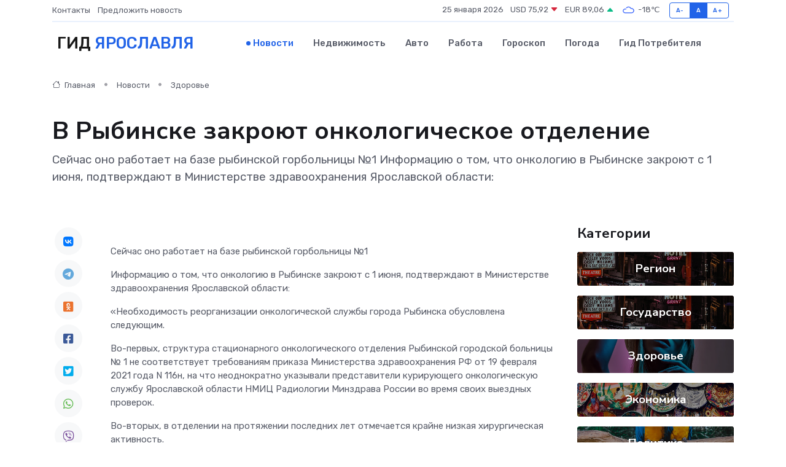

--- FILE ---
content_type: text/html; charset=UTF-8
request_url: https://yaroslavl-gid.ru/news/zdorove/v-rybinske-zakroyut-onkologicheskoe-otdelenie.htm
body_size: 9967
content:
<!DOCTYPE html>
<html lang="ru">
<head>
	<meta charset="utf-8">
	<meta name="csrf-token" content="qf3dKv1dHHlHUv2eRgEIbJzPnvSckWqB8nrffhGu">
    <meta http-equiv="X-UA-Compatible" content="IE=edge">
    <meta name="viewport" content="width=device-width, initial-scale=1">
    <title>В Рыбинске закроют онкологическое отделение - новости Ярославля</title>
    <meta name="description" property="description" content="Сейчас оно работает на базе рыбинской горбольницы №1 Информацию о том, что онкологию в Рыбинске закроют с 1 июня, подтверждают в Министерстве здравоохранения Ярославской области:">
    
    <meta property="fb:pages" content="105958871990207" />
    <link rel="shortcut icon" type="image/x-icon" href="https://yaroslavl-gid.ru/favicon.svg">
    <link rel="canonical" href="https://yaroslavl-gid.ru/news/zdorove/v-rybinske-zakroyut-onkologicheskoe-otdelenie.htm">
    <link rel="preconnect" href="https://fonts.gstatic.com">
    <link rel="dns-prefetch" href="https://fonts.googleapis.com">
    <link rel="dns-prefetch" href="https://pagead2.googlesyndication.com">
    <link rel="dns-prefetch" href="https://res.cloudinary.com">
    <link href="https://fonts.googleapis.com/css2?family=Nunito+Sans:wght@400;700&family=Rubik:wght@400;500;700&display=swap" rel="stylesheet">
    <link rel="stylesheet" type="text/css" href="https://yaroslavl-gid.ru/assets/font-awesome/css/all.min.css">
    <link rel="stylesheet" type="text/css" href="https://yaroslavl-gid.ru/assets/bootstrap-icons/bootstrap-icons.css">
    <link rel="stylesheet" type="text/css" href="https://yaroslavl-gid.ru/assets/tiny-slider/tiny-slider.css">
    <link rel="stylesheet" type="text/css" href="https://yaroslavl-gid.ru/assets/glightbox/css/glightbox.min.css">
    <link rel="stylesheet" type="text/css" href="https://yaroslavl-gid.ru/assets/plyr/plyr.css">
    <link id="style-switch" rel="stylesheet" type="text/css" href="https://yaroslavl-gid.ru/assets/css/style.css">
    <link rel="stylesheet" type="text/css" href="https://yaroslavl-gid.ru/assets/css/style2.css">

    <meta name="twitter:card" content="summary">
    <meta name="twitter:site" content="@mysite">
    <meta name="twitter:title" content="В Рыбинске закроют онкологическое отделение - новости Ярославля">
    <meta name="twitter:description" content="Сейчас оно работает на базе рыбинской горбольницы №1 Информацию о том, что онкологию в Рыбинске закроют с 1 июня, подтверждают в Министерстве здравоохранения Ярославской области:">
    <meta name="twitter:creator" content="@mysite">
    <meta name="twitter:image:src" content="https://res.cloudinary.com/dzuicnq5i/image/upload/jdlletwsab4ab5zvgc5t">
    <meta name="twitter:domain" content="yaroslavl-gid.ru">
    <meta name="twitter:card" content="summary_large_image" /><meta name="twitter:image" content="https://res.cloudinary.com/dzuicnq5i/image/upload/jdlletwsab4ab5zvgc5t">

    <meta property="og:url" content="http://yaroslavl-gid.ru/news/zdorove/v-rybinske-zakroyut-onkologicheskoe-otdelenie.htm">
    <meta property="og:title" content="В Рыбинске закроют онкологическое отделение - новости Ярославля">
    <meta property="og:description" content="Сейчас оно работает на базе рыбинской горбольницы №1 Информацию о том, что онкологию в Рыбинске закроют с 1 июня, подтверждают в Министерстве здравоохранения Ярославской области:">
    <meta property="og:type" content="website">
    <meta property="og:image" content="https://res.cloudinary.com/dzuicnq5i/image/upload/jdlletwsab4ab5zvgc5t">
    <meta property="og:locale" content="ru_RU">
    <meta property="og:site_name" content="Гид Ярославля">
    

    <link rel="image_src" href="https://res.cloudinary.com/dzuicnq5i/image/upload/jdlletwsab4ab5zvgc5t" />

    <link rel="alternate" type="application/rss+xml" href="https://yaroslavl-gid.ru/feed" title="Ярославль: гид, новости, афиша">
        <script async src="https://pagead2.googlesyndication.com/pagead/js/adsbygoogle.js"></script>
    <script>
        (adsbygoogle = window.adsbygoogle || []).push({
            google_ad_client: "ca-pub-0899253526956684",
            enable_page_level_ads: true
        });
    </script>
        
    
    
    
    <script>if (window.top !== window.self) window.top.location.replace(window.self.location.href);</script>
    <script>if(self != top) { top.location=document.location;}</script>

<!-- Google tag (gtag.js) -->
<script async src="https://www.googletagmanager.com/gtag/js?id=G-71VQP5FD0J"></script>
<script>
  window.dataLayer = window.dataLayer || [];
  function gtag(){dataLayer.push(arguments);}
  gtag('js', new Date());

  gtag('config', 'G-71VQP5FD0J');
</script>
</head>
<body>
<script type="text/javascript" > (function(m,e,t,r,i,k,a){m[i]=m[i]||function(){(m[i].a=m[i].a||[]).push(arguments)}; m[i].l=1*new Date();k=e.createElement(t),a=e.getElementsByTagName(t)[0],k.async=1,k.src=r,a.parentNode.insertBefore(k,a)}) (window, document, "script", "https://mc.yandex.ru/metrika/tag.js", "ym"); ym(54009499, "init", {}); ym(86840228, "init", { clickmap:true, trackLinks:true, accurateTrackBounce:true, webvisor:true });</script> <noscript><div><img src="https://mc.yandex.ru/watch/54009499" style="position:absolute; left:-9999px;" alt="" /><img src="https://mc.yandex.ru/watch/86840228" style="position:absolute; left:-9999px;" alt="" /></div></noscript>
<script type="text/javascript">
    new Image().src = "//counter.yadro.ru/hit?r"+escape(document.referrer)+((typeof(screen)=="undefined")?"":";s"+screen.width+"*"+screen.height+"*"+(screen.colorDepth?screen.colorDepth:screen.pixelDepth))+";u"+escape(document.URL)+";h"+escape(document.title.substring(0,150))+";"+Math.random();
</script>
<!-- Rating@Mail.ru counter -->
<script type="text/javascript">
var _tmr = window._tmr || (window._tmr = []);
_tmr.push({id: "3138453", type: "pageView", start: (new Date()).getTime()});
(function (d, w, id) {
  if (d.getElementById(id)) return;
  var ts = d.createElement("script"); ts.type = "text/javascript"; ts.async = true; ts.id = id;
  ts.src = "https://top-fwz1.mail.ru/js/code.js";
  var f = function () {var s = d.getElementsByTagName("script")[0]; s.parentNode.insertBefore(ts, s);};
  if (w.opera == "[object Opera]") { d.addEventListener("DOMContentLoaded", f, false); } else { f(); }
})(document, window, "topmailru-code");
</script><noscript><div>
<img src="https://top-fwz1.mail.ru/counter?id=3138453;js=na" style="border:0;position:absolute;left:-9999px;" alt="Top.Mail.Ru" />
</div></noscript>
<!-- //Rating@Mail.ru counter -->

<header class="navbar-light navbar-sticky header-static">
    <div class="navbar-top d-none d-lg-block small">
        <div class="container">
            <div class="d-md-flex justify-content-between align-items-center my-1">
                <!-- Top bar left -->
                <ul class="nav">
                    <li class="nav-item">
                        <a class="nav-link ps-0" href="https://yaroslavl-gid.ru/contacts">Контакты</a>
                    </li>
                    <li class="nav-item">
                        <a class="nav-link ps-0" href="https://yaroslavl-gid.ru/sendnews">Предложить новость</a>
                    </li>
                    
                </ul>
                <!-- Top bar right -->
                <div class="d-flex align-items-center">
                    
                    <ul class="list-inline mb-0 text-center text-sm-end me-3">
						<li class="list-inline-item">
							<span>25 января 2026</span>
						</li>
                        <li class="list-inline-item">
                            <a class="nav-link px-0" href="https://yaroslavl-gid.ru/currency">
                                <span>USD 75,92 <i class="bi bi-caret-down-fill text-danger"></i></span>
                            </a>
						</li>
                        <li class="list-inline-item">
                            <a class="nav-link px-0" href="https://yaroslavl-gid.ru/currency">
                                <span>EUR 89,06 <i class="bi bi-caret-up-fill text-success"></i></span>
                            </a>
						</li>
						<li class="list-inline-item">
                            <a class="nav-link px-0" href="https://yaroslavl-gid.ru/pogoda">
                                <svg xmlns="http://www.w3.org/2000/svg" width="25" height="25" viewBox="0 0 30 30"><path fill="#315EFB" fill-rule="evenodd" d="M25.036 13.066a4.948 4.948 0 0 1 0 5.868A4.99 4.99 0 0 1 20.99 21H8.507a4.49 4.49 0 0 1-3.64-1.86 4.458 4.458 0 0 1 0-5.281A4.491 4.491 0 0 1 8.506 12c.686 0 1.37.159 1.996.473a.5.5 0 0 1 .16.766l-.33.399a.502.502 0 0 1-.598.132 2.976 2.976 0 0 0-3.346.608 3.007 3.007 0 0 0 .334 4.532c.527.396 1.177.59 1.836.59H20.94a3.54 3.54 0 0 0 2.163-.711 3.497 3.497 0 0 0 1.358-3.206 3.45 3.45 0 0 0-.706-1.727A3.486 3.486 0 0 0 20.99 12.5c-.07 0-.138.016-.208.02-.328.02-.645.085-.947.192a.496.496 0 0 1-.63-.287 4.637 4.637 0 0 0-.445-.874 4.495 4.495 0 0 0-.584-.733A4.461 4.461 0 0 0 14.998 9.5a4.46 4.46 0 0 0-3.177 1.318 2.326 2.326 0 0 0-.135.147.5.5 0 0 1-.592.131 5.78 5.78 0 0 0-.453-.19.5.5 0 0 1-.21-.79A5.97 5.97 0 0 1 14.998 8a5.97 5.97 0 0 1 4.237 1.757c.398.399.704.85.966 1.319.262-.042.525-.076.79-.076a4.99 4.99 0 0 1 4.045 2.066zM0 0v30V0zm30 0v30V0z"></path></svg>
                                <span>-18&#8451;</span>
                            </a>
						</li>
					</ul>

                    <!-- Font size accessibility START -->
                    <div class="btn-group me-2" role="group" aria-label="font size changer">
                        <input type="radio" class="btn-check" name="fntradio" id="font-sm">
                        <label class="btn btn-xs btn-outline-primary mb-0" for="font-sm">A-</label>

                        <input type="radio" class="btn-check" name="fntradio" id="font-default" checked>
                        <label class="btn btn-xs btn-outline-primary mb-0" for="font-default">A</label>

                        <input type="radio" class="btn-check" name="fntradio" id="font-lg">
                        <label class="btn btn-xs btn-outline-primary mb-0" for="font-lg">A+</label>
                    </div>

                    
                </div>
            </div>
            <!-- Divider -->
            <div class="border-bottom border-2 border-primary opacity-1"></div>
        </div>
    </div>

    <!-- Logo Nav START -->
    <nav class="navbar navbar-expand-lg">
        <div class="container">
            <!-- Logo START -->
            <a class="navbar-brand" href="https://yaroslavl-gid.ru" style="text-align: end;">
                
                			<span class="ms-2 fs-3 text-uppercase fw-normal">Гид <span style="color: #2163e8;">Ярославля</span></span>
                            </a>
            <!-- Logo END -->

            <!-- Responsive navbar toggler -->
            <button class="navbar-toggler ms-auto" type="button" data-bs-toggle="collapse"
                data-bs-target="#navbarCollapse" aria-controls="navbarCollapse" aria-expanded="false"
                aria-label="Toggle navigation">
                <span class="text-body h6 d-none d-sm-inline-block">Menu</span>
                <span class="navbar-toggler-icon"></span>
            </button>

            <!-- Main navbar START -->
            <div class="collapse navbar-collapse" id="navbarCollapse">
                <ul class="navbar-nav navbar-nav-scroll mx-auto">
                                        <li class="nav-item"> <a class="nav-link active" href="https://yaroslavl-gid.ru/news">Новости</a></li>
                                        <li class="nav-item"> <a class="nav-link" href="https://yaroslavl-gid.ru/realty">Недвижимость</a></li>
                                        <li class="nav-item"> <a class="nav-link" href="https://yaroslavl-gid.ru/auto">Авто</a></li>
                                        <li class="nav-item"> <a class="nav-link" href="https://yaroslavl-gid.ru/job">Работа</a></li>
                                        <li class="nav-item"> <a class="nav-link" href="https://yaroslavl-gid.ru/horoscope">Гороскоп</a></li>
                                        <li class="nav-item"> <a class="nav-link" href="https://yaroslavl-gid.ru/pogoda">Погода</a></li>
                                        <li class="nav-item"> <a class="nav-link" href="https://yaroslavl-gid.ru/poleznoe">Гид потребителя</a></li>
                                    </ul>
            </div>
            <!-- Main navbar END -->

            
        </div>
    </nav>
    <!-- Logo Nav END -->
</header>
    <main>
        <!-- =======================
                Main content START -->
        <section class="pt-3 pb-lg-5">
            <div class="container" data-sticky-container>
                <div class="row">
                    <!-- Main Post START -->
                    <div class="col-lg-9">
                        <!-- Categorie Detail START -->
                        <div class="mb-4">
							<nav aria-label="breadcrumb" itemscope itemtype="http://schema.org/BreadcrumbList">
								<ol class="breadcrumb breadcrumb-dots">
									<li class="breadcrumb-item" itemprop="itemListElement" itemscope itemtype="http://schema.org/ListItem">
										<meta itemprop="name" content="Гид Ярославля">
										<meta itemprop="position" content="1">
										<meta itemprop="item" content="https://yaroslavl-gid.ru">
										<a itemprop="url" href="https://yaroslavl-gid.ru">
										<i class="bi bi-house me-1"></i> Главная
										</a>
									</li>
									<li class="breadcrumb-item" itemprop="itemListElement" itemscope itemtype="http://schema.org/ListItem">
										<meta itemprop="name" content="Новости">
										<meta itemprop="position" content="2">
										<meta itemprop="item" content="https://yaroslavl-gid.ru/news">
										<a itemprop="url" href="https://yaroslavl-gid.ru/news"> Новости</a>
									</li>
									<li class="breadcrumb-item" aria-current="page" itemprop="itemListElement" itemscope itemtype="http://schema.org/ListItem">
										<meta itemprop="name" content="Здоровье">
										<meta itemprop="position" content="3">
										<meta itemprop="item" content="https://yaroslavl-gid.ru/news/zdorove">
										<a itemprop="url" href="https://yaroslavl-gid.ru/news/zdorove"> Здоровье</a>
									</li>
									<li aria-current="page" itemprop="itemListElement" itemscope itemtype="http://schema.org/ListItem">
									<meta itemprop="name" content="В Рыбинске закроют онкологическое отделение">
									<meta itemprop="position" content="4" />
									<meta itemprop="item" content="https://yaroslavl-gid.ru/news/zdorove/v-rybinske-zakroyut-onkologicheskoe-otdelenie.htm">
									</li>
								</ol>
							</nav>
						
                        </div>
                    </div>
                </div>
                <div class="row align-items-center">
                                                        <!-- Content -->
                    <div class="col-md-12 mt-4 mt-md-0">
                                            <h1 class="display-6">В Рыбинске закроют онкологическое отделение</h1>
                        <p class="lead">Сейчас оно работает на базе рыбинской горбольницы №1

Информацию о том, что онкологию в Рыбинске закроют с 1 июня, подтверждают в Министерстве здравоохранения Ярославской области:</p>
                    </div>
				                                    </div>
            </div>
        </section>
        <!-- =======================
        Main START -->
        <section class="pt-0">
            <div class="container position-relative" data-sticky-container>
                <div class="row">
                    <!-- Left sidebar START -->
                    <div class="col-md-1">
                        <div class="text-start text-lg-center mb-5" data-sticky data-margin-top="80" data-sticky-for="767">
                            <style>
                                .fa-vk::before {
                                    color: #07f;
                                }
                                .fa-telegram::before {
                                    color: #64a9dc;
                                }
                                .fa-facebook-square::before {
                                    color: #3b5998;
                                }
                                .fa-odnoklassniki-square::before {
                                    color: #eb722e;
                                }
                                .fa-twitter-square::before {
                                    color: #00aced;
                                }
                                .fa-whatsapp::before {
                                    color: #65bc54;
                                }
                                .fa-viber::before {
                                    color: #7b519d;
                                }
                                .fa-moimir svg {
                                    background-color: #168de2;
                                    height: 18px;
                                    width: 18px;
                                    background-size: 18px 18px;
                                    border-radius: 4px;
                                    margin-bottom: 2px;
                                }
                            </style>
                            <ul class="nav text-white-force">
                                <li class="nav-item">
                                    <a class="nav-link icon-md rounded-circle m-1 p-0 fs-5 bg-light" href="https://vk.com/share.php?url=https://yaroslavl-gid.ru/news/zdorove/v-rybinske-zakroyut-onkologicheskoe-otdelenie.htm&title=В Рыбинске закроют онкологическое отделение - новости Ярославля&utm_source=share" rel="nofollow" target="_blank">
                                        <i class="fab fa-vk align-middle text-body"></i>
                                    </a>
                                </li>
                                <li class="nav-item">
                                    <a class="nav-link icon-md rounded-circle m-1 p-0 fs-5 bg-light" href="https://t.me/share/url?url=https://yaroslavl-gid.ru/news/zdorove/v-rybinske-zakroyut-onkologicheskoe-otdelenie.htm&text=В Рыбинске закроют онкологическое отделение - новости Ярославля&utm_source=share" rel="nofollow" target="_blank">
                                        <i class="fab fa-telegram align-middle text-body"></i>
                                    </a>
                                </li>
                                <li class="nav-item">
                                    <a class="nav-link icon-md rounded-circle m-1 p-0 fs-5 bg-light" href="https://connect.ok.ru/offer?url=https://yaroslavl-gid.ru/news/zdorove/v-rybinske-zakroyut-onkologicheskoe-otdelenie.htm&title=В Рыбинске закроют онкологическое отделение - новости Ярославля&utm_source=share" rel="nofollow" target="_blank">
                                        <i class="fab fa-odnoklassniki-square align-middle text-body"></i>
                                    </a>
                                </li>
                                <li class="nav-item">
                                    <a class="nav-link icon-md rounded-circle m-1 p-0 fs-5 bg-light" href="https://www.facebook.com/sharer.php?src=sp&u=https://yaroslavl-gid.ru/news/zdorove/v-rybinske-zakroyut-onkologicheskoe-otdelenie.htm&title=В Рыбинске закроют онкологическое отделение - новости Ярославля&utm_source=share" rel="nofollow" target="_blank">
                                        <i class="fab fa-facebook-square align-middle text-body"></i>
                                    </a>
                                </li>
                                <li class="nav-item">
                                    <a class="nav-link icon-md rounded-circle m-1 p-0 fs-5 bg-light" href="https://twitter.com/intent/tweet?text=В Рыбинске закроют онкологическое отделение - новости Ярославля&url=https://yaroslavl-gid.ru/news/zdorove/v-rybinske-zakroyut-onkologicheskoe-otdelenie.htm&utm_source=share" rel="nofollow" target="_blank">
                                        <i class="fab fa-twitter-square align-middle text-body"></i>
                                    </a>
                                </li>
                                <li class="nav-item">
                                    <a class="nav-link icon-md rounded-circle m-1 p-0 fs-5 bg-light" href="https://api.whatsapp.com/send?text=В Рыбинске закроют онкологическое отделение - новости Ярославля https://yaroslavl-gid.ru/news/zdorove/v-rybinske-zakroyut-onkologicheskoe-otdelenie.htm&utm_source=share" rel="nofollow" target="_blank">
                                        <i class="fab fa-whatsapp align-middle text-body"></i>
                                    </a>
                                </li>
                                <li class="nav-item">
                                    <a class="nav-link icon-md rounded-circle m-1 p-0 fs-5 bg-light" href="viber://forward?text=В Рыбинске закроют онкологическое отделение - новости Ярославля https://yaroslavl-gid.ru/news/zdorove/v-rybinske-zakroyut-onkologicheskoe-otdelenie.htm&utm_source=share" rel="nofollow" target="_blank">
                                        <i class="fab fa-viber align-middle text-body"></i>
                                    </a>
                                </li>
                                <li class="nav-item">
                                    <a class="nav-link icon-md rounded-circle m-1 p-0 fs-5 bg-light" href="https://connect.mail.ru/share?url=https://yaroslavl-gid.ru/news/zdorove/v-rybinske-zakroyut-onkologicheskoe-otdelenie.htm&title=В Рыбинске закроют онкологическое отделение - новости Ярославля&utm_source=share" rel="nofollow" target="_blank">
                                        <i class="fab fa-moimir align-middle text-body"><svg viewBox='0 0 24 24' xmlns='http://www.w3.org/2000/svg'><path d='M8.889 9.667a1.333 1.333 0 100-2.667 1.333 1.333 0 000 2.667zm6.222 0a1.333 1.333 0 100-2.667 1.333 1.333 0 000 2.667zm4.77 6.108l-1.802-3.028a.879.879 0 00-1.188-.307.843.843 0 00-.313 1.166l.214.36a6.71 6.71 0 01-4.795 1.996 6.711 6.711 0 01-4.792-1.992l.217-.364a.844.844 0 00-.313-1.166.878.878 0 00-1.189.307l-1.8 3.028a.844.844 0 00.312 1.166.88.88 0 001.189-.307l.683-1.147a8.466 8.466 0 005.694 2.18 8.463 8.463 0 005.698-2.184l.685 1.151a.873.873 0 001.189.307.844.844 0 00.312-1.166z' fill='#FFF' fill-rule='evenodd'/></svg></i>
                                    </a>
                                </li>
                                
                            </ul>
                        </div>
                    </div>
                    <!-- Left sidebar END -->

                    <!-- Main Content START -->
                    <div class="col-md-10 col-lg-8 mb-5">
                        <div class="mb-4">
                                                    </div>
                        <div itemscope itemtype="http://schema.org/NewsArticle">
                            <meta itemprop="headline" content="В Рыбинске закроют онкологическое отделение">
                            <meta itemprop="identifier" content="https://yaroslavl-gid.ru/8401653">
                            <span itemprop="articleBody"><p> </p><p>  Сейчас оно работает на базе рыбинской горбольницы №1  </p> <p> Информацию о том, что онкологию в Рыбинске закроют с 1 июня, подтверждают в Министерстве здравоохранения Ярославской области: </p> <p> «Необходимость реорганизации онкологической службы города Рыбинска обусловлена следующим. </p> <p> Во-первых, структура стационарного онкологического отделения Рыбинской городской больницы № 1 не соответствует требованиям приказа Министерства здравоохранения РФ от 19 февраля 2021 года N 116н, на что неоднократно указывали представители курирующего онкологическую службу Ярославской области НМИЦ Радиологии Минздрава России во время своих выездных проверок. </p> <p> Во-вторых, в отделении на протяжении последних лет отмечается крайне низкая хирургическая активность. </p> <p> После закрытия отделения пациенты, которым требуется проведение хирургического лечения, будут направляться в областную онкологическую больницу, на базе которой открылся и начал свою работу новый хирургический корпус. Он был открыт в конце 2023 года. Корпус оснащен всем необходимым оборудованием для проведения хирургических вмешательств при всех основных видах злокачественных новообразований. Это позволило существенно расширить перечень выполняемых хирургических вмешательств и увеличить доступность данного вида лечения. 
										</p>
											
											

										

                        



<p></p> <p> Для сохранения доступности лекарственной терапии планируется увеличение коек дневного стационара центра амбулаторной онкологической помощи, который функционирует на базе Рыбинской городской больницы № 1. </p> <p> В настоящее время большинство схем лекарственной терапии не требуют круглосуточного наблюдения и с успехом проводятся в рамках дневного стационара. </p> <p> Лучевая терапия злокачественных новообразований будет проводиться на базе областной онкологической больницы. </p> <p> Также в настоящее время активно функционирует система телемедицинских консультаций, с помощью которой в режиме врач-врач, исходя из конкретной клинической ситуации, можно скорректировать план лечения пациента, что исключает необходимость посещения областной онкологической больницы». </p> <p> Напомним, в начале марта главный онколог региона Павел Нестеров сообщил областным депутатам, что    в 2023 году показатель заболеваемости достиг своего максимума за последние 10 лет    и составил 589 случаев на 100 тыс. населения. </p></span>
                        </div>
                                                                        <div><a href="https://gazeta-rybinsk.ru/2024/03/31/131632" target="_blank" rel="author">Источник</a></div>
                                                                        <div class="col-12 mt-3"><a href="https://yaroslavl-gid.ru/sendnews">Предложить новость</a></div>
                        <div class="col-12 mt-5">
                            <h2 class="my-3">Последние новости</h2>
                            <div class="row gy-4">
                                <!-- Card item START -->
<div class="col-sm-6">
    <div class="card" itemscope="" itemtype="http://schema.org/BlogPosting">
        <!-- Card img -->
        <div class="position-relative">
                        <img class="card-img" src="https://res.cloudinary.com/dzuicnq5i/image/upload/c_fill,w_420,h_315,q_auto,g_face/ymwzjt2got0nhaar5szf" alt="Что выгоднее: ремонтировать старый сервопривод или покупать новый?" itemprop="image">
                    </div>
        <div class="card-body px-0 pt-3" itemprop="name">
            <h4 class="card-title" itemprop="headline"><a href="https://yaroslavl-gid.ru/news/ekonomika/chto-vygodnee-remontirovat-staryy-servoprivod-ili-pokupat-novyy.htm"
                    class="btn-link text-reset fw-bold" itemprop="url">Что выгоднее: ремонтировать старый сервопривод или покупать новый?</a></h4>
            <p class="card-text" itemprop="articleBody">Сравниваем два пути — восстановление и замену — и ищем ответ, где деньги и логика сходятся в точке оптимального выбора</p>
        </div>
        <meta itemprop="author" content="Редактор"/>
        <meta itemscope itemprop="mainEntityOfPage" itemType="https://schema.org/WebPage" itemid="https://yaroslavl-gid.ru/news/ekonomika/chto-vygodnee-remontirovat-staryy-servoprivod-ili-pokupat-novyy.htm"/>
        <meta itemprop="dateModified" content="2025-11-04"/>
        <meta itemprop="datePublished" content="2025-11-04"/>
    </div>
</div>
<!-- Card item END -->
<!-- Card item START -->
<div class="col-sm-6">
    <div class="card" itemscope="" itemtype="http://schema.org/BlogPosting">
        <!-- Card img -->
        <div class="position-relative">
                        <img class="card-img" src="https://yaroslavl-gid.ru/images/noimg-420x315.png" alt="Рыбинская городская прокуратура по поручению прокуратуры Ярославской области организовала проверку по материалам средств массовой информации о причинении вреда здоровью подростка">
                    </div>
        <div class="card-body px-0 pt-3" itemprop="name">
            <h4 class="card-title" itemprop="headline"><a href="https://yaroslavl-gid.ru/news/gosudarstvo/rybinskaya-gorodskaya-prokuratura-po-porucheniyu-prokuratury-yaroslavskoy-oblasti-organizovala-proverku-po-materialam-sredstv-massovoy-informacii-o-prichinenii-vreda-zdorovyu-podro.htm"
                    class="btn-link text-reset fw-bold" itemprop="url">Рыбинская городская прокуратура по поручению прокуратуры Ярославской области организовала проверку по материалам средств массовой информации о причинении вреда здоровью подростка</a></h4>
            <p class="card-text" itemprop="articleBody">Рыбинская городская прокуратура по поручению прокуратуры Ярославской области организовала проверку по материалам средств массовой информации о причинении вреда здоровью подростка в Рыбинске.</p>
        </div>
        <meta itemprop="author" content="Редактор"/>
        <meta itemscope itemprop="mainEntityOfPage" itemType="https://schema.org/WebPage" itemid="https://yaroslavl-gid.ru/news/gosudarstvo/rybinskaya-gorodskaya-prokuratura-po-porucheniyu-prokuratury-yaroslavskoy-oblasti-organizovala-proverku-po-materialam-sredstv-massovoy-informacii-o-prichinenii-vreda-zdorovyu-podro.htm"/>
        <meta itemprop="dateModified" content="2025-04-06"/>
        <meta itemprop="datePublished" content="2025-04-06"/>
    </div>
</div>
<!-- Card item END -->
<!-- Card item START -->
<div class="col-sm-6">
    <div class="card" itemscope="" itemtype="http://schema.org/BlogPosting">
        <!-- Card img -->
        <div class="position-relative">
                        <img class="card-img" src="https://yaroslavl-gid.ru/images/noimg-420x315.png" alt="В рамках работы по правовому просвещению заместитель начальника управления по надзору за исполнением федерального  законодательства прокуратуры Ярославской области Ольга Гарина про">
                    </div>
        <div class="card-body px-0 pt-3" itemprop="name">
            <h4 class="card-title" itemprop="headline"><a href="https://yaroslavl-gid.ru/news/gosudarstvo/v-ramkah-raboty-po-pravovomu-prosvescheniyu-zamestitel-nachalnika-upravleniya-po-nadzoru-za-ispolneniem-federalnogo-zakonodatelstva-prokuratury-yaroslavskoy-oblasti-olga-garina-pro.htm"
                    class="btn-link text-reset fw-bold" itemprop="url">В рамках работы по правовому просвещению заместитель начальника управления по надзору за исполнением федерального  законодательства прокуратуры Ярославской области Ольга Гарина про</a></h4>
            <p class="card-text" itemprop="articleBody">В рамках работы по правовому просвещению заместитель начальника управления по надзору за исполнением федерального&amp;nbsp; законодательства прокуратуры Ярославской области Ольга Гарина провела лекцию для студентов Ярославского ф</p>
        </div>
        <meta itemprop="author" content="Редактор"/>
        <meta itemscope itemprop="mainEntityOfPage" itemType="https://schema.org/WebPage" itemid="https://yaroslavl-gid.ru/news/gosudarstvo/v-ramkah-raboty-po-pravovomu-prosvescheniyu-zamestitel-nachalnika-upravleniya-po-nadzoru-za-ispolneniem-federalnogo-zakonodatelstva-prokuratury-yaroslavskoy-oblasti-olga-garina-pro.htm"/>
        <meta itemprop="dateModified" content="2025-04-06"/>
        <meta itemprop="datePublished" content="2025-04-06"/>
    </div>
</div>
<!-- Card item END -->
<!-- Card item START -->
<div class="col-sm-6">
    <div class="card" itemscope="" itemtype="http://schema.org/BlogPosting">
        <!-- Card img -->
        <div class="position-relative">
            <img class="card-img" src="https://res.cloudinary.com/di7jztv5p/image/upload/c_fill,w_420,h_315,q_auto,g_face/gqei5n34zp6qzkg1iovk" alt="Когда скидки превращаются в ловушку: как маркетологи учат нас тратить" itemprop="image">
        </div>
        <div class="card-body px-0 pt-3" itemprop="name">
            <h4 class="card-title" itemprop="headline"><a href="https://ulan-ude-city.ru/news/ekonomika/kogda-skidki-prevraschayutsya-v-lovushku-kak-marketologi-uchat-nas-tratit.htm" class="btn-link text-reset fw-bold" itemprop="url">Когда скидки превращаются в ловушку: как маркетологи учат нас тратить</a></h4>
            <p class="card-text" itemprop="articleBody">Почему “-50% только сегодня” не всегда значит выгоду, как скидки играют на эмоциях и почему даже рациональные люди становятся жертвами маркетинговых трюков.</p>
        </div>
        <meta itemprop="author" content="Редактор"/>
        <meta itemscope itemprop="mainEntityOfPage" itemType="https://schema.org/WebPage" itemid="https://ulan-ude-city.ru/news/ekonomika/kogda-skidki-prevraschayutsya-v-lovushku-kak-marketologi-uchat-nas-tratit.htm"/>
        <meta itemprop="dateModified" content="2026-01-25"/>
        <meta itemprop="datePublished" content="2026-01-25"/>
    </div>
</div>
<!-- Card item END -->
                            </div>
                        </div>
						<div class="col-12 bg-primary bg-opacity-10 p-2 mt-3 rounded">
							Здесь вы можете узнать о лучших предложениях и выгодных условиях, чтобы <a href="https://elista-gid.ru/realty">купить квартиру в Элисте</a>
						</div>
                        <!-- Comments START -->
                        <div class="mt-5">
                            <h3>Комментарии (0)</h3>
                        </div>
                        <!-- Comments END -->
                        <!-- Reply START -->
                        <div>
                            <h3>Добавить комментарий</h3>
                            <small>Ваш email не публикуется. Обязательные поля отмечены *</small>
                            <form class="row g-3 mt-2">
                                <div class="col-md-6">
                                    <label class="form-label">Имя *</label>
                                    <input type="text" class="form-control" aria-label="First name">
                                </div>
                                <div class="col-md-6">
                                    <label class="form-label">Email *</label>
                                    <input type="email" class="form-control">
                                </div>
                                <div class="col-12">
                                    <label class="form-label">Текст комментария *</label>
                                    <textarea class="form-control" rows="3"></textarea>
                                </div>
                                <div class="col-12">
                                    <button type="submit" class="btn btn-primary">Оставить комментарий</button>
                                </div>
                            </form>
                        </div>
                        <!-- Reply END -->
                    </div>
                    <!-- Main Content END -->
                    <!-- Right sidebar START -->
                    <div class="col-lg-3 d-none d-lg-block">
                        <div data-sticky data-margin-top="80" data-sticky-for="991">
                            <!-- Categories -->
                            <div>
                                <h4 class="mb-3">Категории</h4>
                                                                    <!-- Category item -->
                                    <div class="text-center mb-3 card-bg-scale position-relative overflow-hidden rounded"
                                        style="background-image:url(https://yaroslavl-gid.ru/assets/images/blog/4by3/01.jpg); background-position: center left; background-size: cover;">
                                        <div class="bg-dark-overlay-4 p-3">
                                            <a href="https://yaroslavl-gid.ru/news/region"
                                                class="stretched-link btn-link fw-bold text-white h5">Регион</a>
                                        </div>
                                    </div>
                                                                    <!-- Category item -->
                                    <div class="text-center mb-3 card-bg-scale position-relative overflow-hidden rounded"
                                        style="background-image:url(https://yaroslavl-gid.ru/assets/images/blog/4by3/01.jpg); background-position: center left; background-size: cover;">
                                        <div class="bg-dark-overlay-4 p-3">
                                            <a href="https://yaroslavl-gid.ru/news/gosudarstvo"
                                                class="stretched-link btn-link fw-bold text-white h5">Государство</a>
                                        </div>
                                    </div>
                                                                    <!-- Category item -->
                                    <div class="text-center mb-3 card-bg-scale position-relative overflow-hidden rounded"
                                        style="background-image:url(https://yaroslavl-gid.ru/assets/images/blog/4by3/08.jpg); background-position: center left; background-size: cover;">
                                        <div class="bg-dark-overlay-4 p-3">
                                            <a href="https://yaroslavl-gid.ru/news/zdorove"
                                                class="stretched-link btn-link fw-bold text-white h5">Здоровье</a>
                                        </div>
                                    </div>
                                                                    <!-- Category item -->
                                    <div class="text-center mb-3 card-bg-scale position-relative overflow-hidden rounded"
                                        style="background-image:url(https://yaroslavl-gid.ru/assets/images/blog/4by3/04.jpg); background-position: center left; background-size: cover;">
                                        <div class="bg-dark-overlay-4 p-3">
                                            <a href="https://yaroslavl-gid.ru/news/ekonomika"
                                                class="stretched-link btn-link fw-bold text-white h5">Экономика</a>
                                        </div>
                                    </div>
                                                                    <!-- Category item -->
                                    <div class="text-center mb-3 card-bg-scale position-relative overflow-hidden rounded"
                                        style="background-image:url(https://yaroslavl-gid.ru/assets/images/blog/4by3/03.jpg); background-position: center left; background-size: cover;">
                                        <div class="bg-dark-overlay-4 p-3">
                                            <a href="https://yaroslavl-gid.ru/news/politika"
                                                class="stretched-link btn-link fw-bold text-white h5">Политика</a>
                                        </div>
                                    </div>
                                                                    <!-- Category item -->
                                    <div class="text-center mb-3 card-bg-scale position-relative overflow-hidden rounded"
                                        style="background-image:url(https://yaroslavl-gid.ru/assets/images/blog/4by3/01.jpg); background-position: center left; background-size: cover;">
                                        <div class="bg-dark-overlay-4 p-3">
                                            <a href="https://yaroslavl-gid.ru/news/nauka-i-obrazovanie"
                                                class="stretched-link btn-link fw-bold text-white h5">Наука и Образование</a>
                                        </div>
                                    </div>
                                                                    <!-- Category item -->
                                    <div class="text-center mb-3 card-bg-scale position-relative overflow-hidden rounded"
                                        style="background-image:url(https://yaroslavl-gid.ru/assets/images/blog/4by3/05.jpg); background-position: center left; background-size: cover;">
                                        <div class="bg-dark-overlay-4 p-3">
                                            <a href="https://yaroslavl-gid.ru/news/proisshestviya"
                                                class="stretched-link btn-link fw-bold text-white h5">Происшествия</a>
                                        </div>
                                    </div>
                                                                    <!-- Category item -->
                                    <div class="text-center mb-3 card-bg-scale position-relative overflow-hidden rounded"
                                        style="background-image:url(https://yaroslavl-gid.ru/assets/images/blog/4by3/08.jpg); background-position: center left; background-size: cover;">
                                        <div class="bg-dark-overlay-4 p-3">
                                            <a href="https://yaroslavl-gid.ru/news/religiya"
                                                class="stretched-link btn-link fw-bold text-white h5">Религия</a>
                                        </div>
                                    </div>
                                                                    <!-- Category item -->
                                    <div class="text-center mb-3 card-bg-scale position-relative overflow-hidden rounded"
                                        style="background-image:url(https://yaroslavl-gid.ru/assets/images/blog/4by3/05.jpg); background-position: center left; background-size: cover;">
                                        <div class="bg-dark-overlay-4 p-3">
                                            <a href="https://yaroslavl-gid.ru/news/kultura"
                                                class="stretched-link btn-link fw-bold text-white h5">Культура</a>
                                        </div>
                                    </div>
                                                                    <!-- Category item -->
                                    <div class="text-center mb-3 card-bg-scale position-relative overflow-hidden rounded"
                                        style="background-image:url(https://yaroslavl-gid.ru/assets/images/blog/4by3/09.jpg); background-position: center left; background-size: cover;">
                                        <div class="bg-dark-overlay-4 p-3">
                                            <a href="https://yaroslavl-gid.ru/news/sport"
                                                class="stretched-link btn-link fw-bold text-white h5">Спорт</a>
                                        </div>
                                    </div>
                                                                    <!-- Category item -->
                                    <div class="text-center mb-3 card-bg-scale position-relative overflow-hidden rounded"
                                        style="background-image:url(https://yaroslavl-gid.ru/assets/images/blog/4by3/03.jpg); background-position: center left; background-size: cover;">
                                        <div class="bg-dark-overlay-4 p-3">
                                            <a href="https://yaroslavl-gid.ru/news/obschestvo"
                                                class="stretched-link btn-link fw-bold text-white h5">Общество</a>
                                        </div>
                                    </div>
                                                            </div>
                        </div>
                    </div>
                    <!-- Right sidebar END -->
                </div>
        </section>
    </main>
<footer class="bg-dark pt-5">
    
    <!-- Footer copyright START -->
    <div class="bg-dark-overlay-3 mt-5">
        <div class="container">
            <div class="row align-items-center justify-content-md-between py-4">
                <div class="col-md-6">
                    <!-- Copyright -->
                    <div class="text-center text-md-start text-primary-hover text-muted">
                        &#169;2026 Ярославль. Все права защищены.
                    </div>
                </div>
                
            </div>
        </div>
    </div>
    <!-- Footer copyright END -->
    <script type="application/ld+json">
        {"@context":"https:\/\/schema.org","@type":"Organization","name":"\u042f\u0440\u043e\u0441\u043b\u0430\u0432\u043b\u044c - \u0433\u0438\u0434, \u043d\u043e\u0432\u043e\u0441\u0442\u0438, \u0430\u0444\u0438\u0448\u0430","url":"https:\/\/yaroslavl-gid.ru","sameAs":["https:\/\/vk.com\/public207897777","https:\/\/t.me\/yaroslavl_gid"]}
    </script>
</footer>
<!-- Back to top -->
<div class="back-top"><i class="bi bi-arrow-up-short"></i></div>
<script src="https://yaroslavl-gid.ru/assets/bootstrap/js/bootstrap.bundle.min.js"></script>
<script src="https://yaroslavl-gid.ru/assets/tiny-slider/tiny-slider.js"></script>
<script src="https://yaroslavl-gid.ru/assets/sticky-js/sticky.min.js"></script>
<script src="https://yaroslavl-gid.ru/assets/glightbox/js/glightbox.min.js"></script>
<script src="https://yaroslavl-gid.ru/assets/plyr/plyr.js"></script>
<script src="https://yaroslavl-gid.ru/assets/js/functions.js"></script>
<script src="https://yastatic.net/share2/share.js" async></script>
<script defer src="https://static.cloudflareinsights.com/beacon.min.js/vcd15cbe7772f49c399c6a5babf22c1241717689176015" integrity="sha512-ZpsOmlRQV6y907TI0dKBHq9Md29nnaEIPlkf84rnaERnq6zvWvPUqr2ft8M1aS28oN72PdrCzSjY4U6VaAw1EQ==" data-cf-beacon='{"version":"2024.11.0","token":"737a262dc404447daa4293dcf3541f8e","r":1,"server_timing":{"name":{"cfCacheStatus":true,"cfEdge":true,"cfExtPri":true,"cfL4":true,"cfOrigin":true,"cfSpeedBrain":true},"location_startswith":null}}' crossorigin="anonymous"></script>
</body>
</html>


--- FILE ---
content_type: text/html; charset=utf-8
request_url: https://www.google.com/recaptcha/api2/aframe
body_size: 265
content:
<!DOCTYPE HTML><html><head><meta http-equiv="content-type" content="text/html; charset=UTF-8"></head><body><script nonce="TvIeZ0JJmiPFeTii8sN-yw">/** Anti-fraud and anti-abuse applications only. See google.com/recaptcha */ try{var clients={'sodar':'https://pagead2.googlesyndication.com/pagead/sodar?'};window.addEventListener("message",function(a){try{if(a.source===window.parent){var b=JSON.parse(a.data);var c=clients[b['id']];if(c){var d=document.createElement('img');d.src=c+b['params']+'&rc='+(localStorage.getItem("rc::a")?sessionStorage.getItem("rc::b"):"");window.document.body.appendChild(d);sessionStorage.setItem("rc::e",parseInt(sessionStorage.getItem("rc::e")||0)+1);localStorage.setItem("rc::h",'1769322119905');}}}catch(b){}});window.parent.postMessage("_grecaptcha_ready", "*");}catch(b){}</script></body></html>